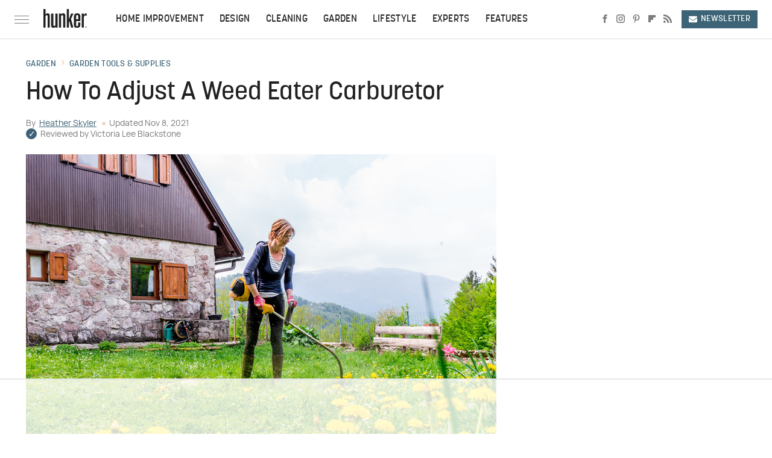

--- FILE ---
content_type: text/html;charset=UTF-8
request_url: https://www.hunker.com/13404549/how-to-adjust-the-carburetor-on-a-troy-bilt-weed-eater/
body_size: 17266
content:
<!DOCTYPE html>
<html xmlns="http://www.w3.org/1999/xhtml" lang="en-US">
<head>
            
        <!-- START email detection/removal script -->
        <script>
            !function(){"use strict";function e(e){const t=e.match(/((?=([a-z0-9._!#$%+^&*()[\]<>-]+))@[a-z0-9._-]+\.[a-z0-9._-]+)/gi);return t?t[0]:""}function t(t){return e(a(t.toLowerCase()))}function a(e){return e.replace(/\s/g,"")}async function n(e){const t={sha256Hash:"",sha1Hash:""};if(!("msCrypto"in window)&&"https:"===location.protocol&&"crypto"in window&&"TextEncoder"in window){const a=(new TextEncoder).encode(e),[n,c]=await Promise.all([s("SHA-256",a),s("SHA-1",a)]);t.sha256Hash=n,t.sha1Hash=c}return t}async function s(e,t){const a=await crypto.subtle.digest(e,t);return Array.from(new Uint8Array(a)).map(e=>("00"+e.toString(16)).slice(-2)).join("")}function c(e){let t=!0;return Object.keys(e).forEach(a=>{0===e[a].length&&(t=!1)}),t}function i(e,t,a){e.splice(t,1);const n="?"+e.join("&")+a.hash;history.replaceState(null,"",n)}var o={checkEmail:e,validateEmail:t,trimInput:a,hashEmail:n,hasHashes:c,removeEmailAndReplaceHistory:i,detectEmails:async function(){const e=new URL(window.location.href),a=Array.from(e.searchParams.entries()).map(e=>`=`);let s,o;const r=["adt_eih","sh_kit"];if(a.forEach((e,t)=>{const a=decodeURIComponent(e),[n,c]=a.split("=");if("adt_ei"===n&&(s={value:c,index:t,emsrc:"url"}),r.includes(n)){o={value:c,index:t,emsrc:"sh_kit"===n?"urlhck":"urlh"}}}),s)t(s.value)&&n(s.value).then(e=>{if(c(e)){const t={value:e,created:Date.now()};localStorage.setItem("adt_ei",JSON.stringify(t)),localStorage.setItem("adt_emsrc",s.emsrc)}});else if(o){const e={value:{sha256Hash:o.value,sha1Hash:""},created:Date.now()};localStorage.setItem("adt_ei",JSON.stringify(e)),localStorage.setItem("adt_emsrc",o.emsrc)}s&&i(a,s.index,e),o&&i(a,o.index,e)},cb:"adthrive"};const{detectEmails:r,cb:l}=o;r()}();
        </script>
        <!-- END email detection/removal script -->
        <!-- AdThrive Head Tag Manual -->
        <script data-no-optimize="1" data-cfasync="false">
            (function(w, d) {
                w.adthrive = w.adthrive || {};
                w.adthrive.cmd = w.
                    adthrive.cmd || [];
                w.adthrive.plugin = 'adthrive-ads-manual';
                w.adthrive.host = 'ads.adthrive.com';var s = d.createElement('script');
                s.async = true;
                s.referrerpolicy='no-referrer-when-downgrade';
                s.src = 'https://' + w.adthrive.host + '/sites/68a4e66facd8fc577eeb78c3/ads.min.js?referrer=' + w.encodeURIComponent(w.location.href) + '&cb=' + (Math.floor(Math.random() * 100) + 1);
                var n = d.getElementsByTagName('script')[0];
                n.parentNode.insertBefore(s, n);
            })(window, document);
        </script>
        <!-- End of AdThrive Head Tag -->            <link rel="preload" href="/wp-content/themes/unified/css/article.hunker.min.css?design=3&v=1763059330" as="style"><link rel="preload" href="https://www.hunker.com/hunker/how-to-adjust-the-carburetor-on-a-troy-bilt-weed-eater/4d192922b31a4a2d9087d51a266cd19b.jpg" as="image">
<link class="preloadFont" rel="preload" href="https://www.hunker.com/font/manrope-regular-webfont.woff2" as="font" crossorigin>
<link class="preloadFont" rel="preload" href="https://www.hunker.com/font/korolev-medium-webfont.woff2" as="font" crossorigin>

        <link rel="stylesheet" type="text/css" href="/wp-content/themes/unified/css/article.hunker.min.css?design=3&v=1763059330" />
        <meta http-equiv="Content-Type" content="text/html; charset=utf8" />
        <meta name="viewport" content="width=device-width, initial-scale=1.0">
        <meta http-equiv="Content-Security-Policy" content="block-all-mixed-content" />
        <meta http-equiv="X-UA-Compatible" content="IE=10" />
        
        
                <meta name="robots" content="max-image-preview:large">
        <meta name="thumbnail" content="https://www.hunker.com/hunker/how-to-adjust-the-carburetor-on-a-troy-bilt-weed-eater/4d192922b31a4a2d9087d51a266cd19b.jpg">
        <title>How To Adjust A Weed Eater Carburetor</title>
        <meta name='description' content="A healthy carburetor is key to the performance of your Weed Eater. Sometimes these machines require a carburetor adjustment as the screws may loosen. Other things that can affect the carburetor are a change in your fuel mixture or trimmer head. Follow this advice for adjusting your carburetor." />
        <meta property="mrf:tags" content="Content Type:Legacy Article;Primary Category:Garden Tools &amp; Supplies;Category:Garden Tools &amp; Supplies;Headline Approver:Unknown;Trello Board:Legacy" />
        
                <meta property="og:site_name" content="Hunker" />
        <meta property="og:title" content="How To Adjust A Weed Eater Carburetor - Hunker">
        <meta property="og:image" content="https://www.hunker.com/hunker/how-to-adjust-the-carburetor-on-a-troy-bilt-weed-eater/4d192922b31a4a2d9087d51a266cd19b.jpg" />
        <meta property="og:description" content="A healthy carburetor is key to the performance of your Weed Eater. Sometimes these machines require a carburetor adjustment as the screws may loosen. Other things that can affect the carburetor are a change in your fuel mixture or trimmer head. Follow this advice for adjusting your carburetor.">
        <meta property="og:type" content="article">
        <meta property="og:url" content="https://www.hunker.com/13404549/how-to-adjust-the-carburetor-on-a-troy-bilt-weed-eater/">
                <meta name="twitter:title" content="How To Adjust A Weed Eater Carburetor - Hunker">
        <meta name="twitter:description" content="A healthy carburetor is key to the performance of your Weed Eater. Sometimes these machines require a carburetor adjustment as the screws may loosen. Other things that can affect the carburetor are a change in your fuel mixture or trimmer head. Follow this advice for adjusting your carburetor.">
        <meta name="twitter:card" content="summary_large_image">
        <meta name="twitter:image" content="https://www.hunker.com/hunker/how-to-adjust-the-carburetor-on-a-troy-bilt-weed-eater/4d192922b31a4a2d9087d51a266cd19b.jpg">
            <meta property="article:published_time" content="2010-09-20T18:05:05-05:00" />
    <meta property="article:modified_time" content="2021-11-08T02:02:55-06:00" />
    <meta property="article:author" content="Heather Skyler" />
        
        <link rel="shortcut icon" href="https://www.hunker.com/img/hunker-favicon.png">
        <link rel="icon" href="https://www.hunker.com/img/hunker-favicon.png">
        <link rel="canonical" href="https://www.hunker.com/13404549/how-to-adjust-the-carburetor-on-a-troy-bilt-weed-eater/"/>
        <link rel="alternate" type="application/rss+xml" title="Garden Tools &amp; Supplies - Hunker" href="https://www.hunker.com/category/garden-tools-supplies/feed/" />

        
        <script type="application/ld+json">{"@context":"http:\/\/schema.org","@type":"Article","mainEntityOfPage":{"@type":"WebPage","@id":"https:\/\/www.hunker.com\/13404549\/how-to-adjust-the-carburetor-on-a-troy-bilt-weed-eater\/","url":"https:\/\/www.hunker.com\/13404549\/how-to-adjust-the-carburetor-on-a-troy-bilt-weed-eater\/","breadcrumb":{"@type":"BreadcrumbList","itemListElement":[{"@type":"ListItem","position":1,"item":{"@id":"https:\/\/www.hunker.com\/category\/garden\/","name":"Garden"}},{"@type":"ListItem","position":1,"item":{"@id":"https:\/\/www.hunker.com\/category\/garden-tools-supplies\/","name":"Garden Tools &amp; Supplies"}}]}},"headline":"How to Adjust a Weed Eater Carburetor","image":{"@type":"ImageObject","url":"https:\/\/www.hunker.com\/hunker\/how-to-adjust-the-carburetor-on-a-troy-bilt-weed-eater\/4d192922b31a4a2d9087d51a266cd19b.jpg"},"datePublished":"2010-09-20T18:05:05-05:00","dateModified":"2021-11-08T02:02:55-06:00","author":[{"@type":"Person","name":"Heather Skyler","url":"https:\/\/www.hunker.com\/author\/heather_skyler\/"}],"publisher":{"@type":"Organization","address":{"@type":"PostalAddress","streetAddress":"11787 Lantern Road #201","addressLocality":"Fishers","addressRegion":"IN","postalCode":"46038","addressCountry":"US"},"contactPoint":{"@type":"ContactPoint","telephone":"(908) 514-8038","contactType":"customer support","email":"staff@hunker.com"},"publishingPrinciples":"https:\/\/www.hunker.com\/policies\/","@id":"https:\/\/www.hunker.com\/","name":"Hunker","url":"https:\/\/www.hunker.com\/","logo":{"@type":"ImageObject","url":"https:\/\/www.hunker.com\/img\/hunker-share-image-1280x720.png","caption":"Hunker Logo"},"description":"Hunker is your destination for home improvement \u2013 highlighting interior design trends, gardening tips, DIY instructions, and useful hacks for every corner of your home & garden.","sameAs":["https:\/\/www.facebook.com\/hunkerhome","https:\/\/www.instagram.com\/hunkerhome","https:\/\/www.pinterest.com\/hunkerhome","https:\/\/flipboard.com\/@Hunker_Home","https:\/\/subscribe.hunker.com\/newsletter"]},"description":"A healthy carburetor is key to the performance of your Weed Eater. Sometimes these machines require a carburetor adjustment as the screws may loosen. Other things that can affect the carburetor are a change in your fuel mixture or trimmer head. Follow this advice for adjusting your carburetor."}</script>
                </head>
<body>
<div id="wrapper">
    <div class="page-wrap">
        <header id="header" class="">
            <div class="nav-drop">
                <div class="jcf-scrollable">
                    <div class="aside-holder">
                                    <nav id="aside-nav">
                <div class="nav-top">
                    <div class="logo">
                        <a href="/" class="logo-holder">
                            <img src="https://www.hunker.com/img/Hunker-Logo-RGB-Default-Color.svg" alt="Hunker" width="72" height="34">
                        </a>
                        <a href="#" class="nav-opener close"></a>
                    </div>
                </div>
                
                <ul class="main-nav"><li class="navlink navlink-home-improvement"><a href="/category/home-improvement/">Home Improvement</a><input type="checkbox" id="subnav-button-home-improvement"><label for="subnav-button-home-improvement"></label><ul class="main-nav"><li class="subnavlink navlink-home-repair"><a href="/category/home-repair/">Repair</a></li><li class="subnavlink navlink-remodel"><a href="/category/remodel/">Remodel</a></li><li class="subnavlink navlink-appliances"><a href="/category/appliances/">Appliances</a></li><li class="subnavlink navlink-home-security"><a href="/category/home-security/">Home Security</a></li><li class="subnavlink navlink-home-improvement-hacks"><a href="/category/home-improvement-hacks/">Home Improvement Hacks</a></li></ul></li><li class="navlink navlink-design"><a href="/category/design/">Design</a><input type="checkbox" id="subnav-button-design"><label for="subnav-button-design"></label><ul class="main-nav"><li class="subnavlink navlink-decor"><a href="/category/decor/">Decor</a></li><li class="subnavlink navlink-furniture"><a href="/category/furniture/">Furniture</a></li><li class="subnavlink navlink-painting"><a href="/category/painting/">Painting</a></li><li class="subnavlink navlink-diy"><a href="/category/diy/">DIY</a></li><li class="subnavlink navlink-design-hacks"><a href="/category/design-hacks/">Design Hacks</a></li></ul></li><li class="navlink navlink-cleaning"><a href="/category/cleaning/">Cleaning</a><input type="checkbox" id="subnav-button-cleaning"><label for="subnav-button-cleaning"></label><ul class="main-nav"><li class="subnavlink navlink-organization-storage"><a href="/category/organization-storage/">Organize & Storage</a></li><li class="subnavlink navlink-laundry"><a href="/category/laundry/">Laundry</a></li><li class="subnavlink navlink-cleaning-hacks"><a href="/category/cleaning-hacks/">Cleaning Hacks</a></li></ul></li><li class="navlink navlink-garden"><a href="/category/garden/">Garden</a><input type="checkbox" id="subnav-button-garden"><label for="subnav-button-garden"></label><ul class="main-nav"><li class="subnavlink navlink-garden-tools-supplies"><a href="/category/garden-tools-supplies/">Garden Tools & Supplies</a></li><li class="subnavlink navlink-fruit-vegetable-gardening"><a href="/category/fruit-vegetable-gardening/">Fruit & Vegetable Garden</a></li><li class="subnavlink navlink-houseplants"><a href="/category/houseplants/">Houseplants</a></li><li class="subnavlink navlink-flowers"><a href="/category/flowers/">Flowers</a></li><li class="subnavlink navlink-garden-hacks"><a href="/category/garden-hacks/">Garden Hacks</a></li><li class="subnavlink navlink-pests-weeds-problems"><a href="/category/pests-weeds-problems/">Pests, Weeds & Problems</a></li><li class="subnavlink navlink-landscaping"><a href="/category/landscaping/">Landscaping</a></li></ul></li><li class="navlink navlink-lifestyle"><a href="/category/lifestyle/">Lifestyle</a><input type="checkbox" id="subnav-button-lifestyle"><label for="subnav-button-lifestyle"></label><ul class="main-nav"><li class="subnavlink navlink-entertaining"><a href="/category/entertaining/">Entertaining</a></li><li class="subnavlink navlink-real-estate"><a href="/category/real-estate/">Real Estate</a></li></ul></li><li class="navlink navlink-experts"><a href="/category/experts/">Experts</a></li><li class="navlink navlink-features"><a href="/category/features/">Features</a></li></ul>        <ul class="social-buttons">
            <li><a href="http://www.facebook.com/hunkerhome" target="_blank" title="Facebook" aria-label="Facebook"><svg class="icon"><use xlink:href="#facebook"></use></svg></a></li><li><a href="https://www.instagram.com/hunkerhome" target="_blank" title="Instagram" aria-label="Instagram"><svg class="icon"><use xlink:href="#instagram"></use></svg></a></li><li><a href="https://www.pinterest.com/hunkerhome" target="_blank" title="Pinterest" aria-label="Pinterest"><svg class="icon"><use xlink:href="#pinterest"></use></svg></a></li><li><a href="https://flipboard.com/@Hunker_Home" target="_blank" title="Flipboard" aria-label="Flipboard"><svg class="icon"><use xlink:href="#flipboard"></use></svg></a></li><li><a href="/feed/" target="_blank" title="RSS" aria-label="RSS"><svg class="icon"><use xlink:href="#rss"></use></svg></a></li>
            
            <li class="menu-btn newsletter-btn"><a href="https://subscribe.hunker.com/newsletter?utm_source=hunker&utm_medium=side-nav" target="_blank" title="Newsletter" aria-label="Newsletter"><svg class="icon"><use xlink:href="#revue"></use></svg>Newsletter</a></li>
        </ul>            <ul class="info-links">
                <li class="info-link first-info-link"><a href="/about/">About</a></li>
                <li class="info-link"><a href="/policies/">Editorial Policies</a></li>
                
                <li class="info-link"><a href="/our-experts/">Our Experts</a></li>
                <li class="info-link"><a href="https://www.static.com/hunker-privacy-policy" target="_blank">Privacy Policy</a></a>
                <li class="info-link"><a href="https://www.static.com/terms" target="_blank">Terms of Use</a></li>
            </ul>
            </nav>                        <div class="nav-bottom">
                            <span class="copyright-info">&copy; 2026                                <a href="https://www.static.com/" target="_blank">Static Media</a>. All Rights Reserved
                            </span>
                        </div>
                    </div>
                </div>
            </div>
            <div id="bg"></div>
         
            <div id="header-container">
                <div id="hamburger-holder">
                    <div class="hamburger nav-opener"></div>
                </div>

                    <div id="logo" class="top-nav-standard">
        <a href="/"><img src="https://www.hunker.com/img/Hunker-Logo-RGB-Default-Color.svg" alt="Hunker" width="72" height="34"></a>
    </div>
                <div id="logo-icon" class="top-nav-scrolled">
                    <a href="/" >
                        <img src="https://www.hunker.com/img/Hunker-Icon-RGB-Default-Color.svg" alt="Hunker" width="12" height="35">                    </a>
                </div>

                <div id="top-nav-title" class="top-nav-scrolled">How To Adjust A Weed Eater Carburetor</div>

                            <div id="top-nav" class="top-nav-standard">
                <nav id="top-nav-holder">
                    
                    <a href="/category/home-improvement/" class="navlink-home-improvement">Home Improvement</a>
<a href="/category/design/" class="navlink-design">Design</a>
<a href="/category/cleaning/" class="navlink-cleaning">Cleaning</a>
<a href="/category/garden/" class="navlink-garden">Garden</a>
<a href="/category/lifestyle/" class="navlink-lifestyle">Lifestyle</a>
<a href="/category/experts/" class="navlink-experts">Experts</a>
<a href="/category/features/" class="navlink-features">Features</a>

                </nav>
            </div>                <svg width="0" height="0" class="hidden">
            <symbol version="1.1" xmlns="http://www.w3.org/2000/svg" viewBox="0 0 16 16" id="rss">
    <path d="M2.13 11.733c-1.175 0-2.13 0.958-2.13 2.126 0 1.174 0.955 2.122 2.13 2.122 1.179 0 2.133-0.948 2.133-2.122-0-1.168-0.954-2.126-2.133-2.126zM0.002 5.436v3.067c1.997 0 3.874 0.781 5.288 2.196 1.412 1.411 2.192 3.297 2.192 5.302h3.080c-0-5.825-4.739-10.564-10.56-10.564zM0.006 0v3.068c7.122 0 12.918 5.802 12.918 12.932h3.076c0-8.82-7.176-16-15.994-16z"></path>
</symbol>
        <symbol xmlns="http://www.w3.org/2000/svg" viewBox="0 0 512 512" id="twitter">
    <path d="M389.2 48h70.6L305.6 224.2 487 464H345L233.7 318.6 106.5 464H35.8L200.7 275.5 26.8 48H172.4L272.9 180.9 389.2 48zM364.4 421.8h39.1L151.1 88h-42L364.4 421.8z"></path>
</symbol>
        <symbol xmlns="http://www.w3.org/2000/svg" viewBox="0 0 32 32" id="facebook">
    <path d="M19 6h5V0h-5c-3.86 0-7 3.14-7 7v3H8v6h4v16h6V16h5l1-6h-6V7c0-.542.458-1 1-1z"></path>
</symbol>
        <symbol xmlns="http://www.w3.org/2000/svg" viewBox="0 0 14 14" id="flipboard">
    <path d="m 6.9999999,0.99982 5.9993001,0 0,1.99835 0,1.99357 -1.993367,0 -1.9980673,0 -0.014998,1.99357 -0.01,1.99835 -1.9980669,0.01 -1.9933674,0.0146 -0.014998,1.99835 -0.01,1.99357 -1.9834686,0 -1.9836686,0 0,-6.00006 0,-5.99994 5.9992001,0 z"></path>
</symbol>
        <symbol viewBox="0 0 24 24" xmlns="http://www.w3.org/2000/svg" id="instagram">
    <path d="M17.3183118,0.0772036939 C18.5358869,0.132773211 19.3775594,0.311686093 20.156489,0.614412318 C20.9357539,0.917263935 21.5259307,1.30117806 22.1124276,1.88767349 C22.6988355,2.47414659 23.0827129,3.06422396 23.3856819,3.84361655 C23.688357,4.62263666 23.8672302,5.46418415 23.9227984,6.68172489 C23.9916356,8.19170553 24,8.72394829 24,11.9999742 C24,15.2760524 23.9916355,15.808302 23.9227954,17.3182896 C23.8672306,18.5358038 23.6883589,19.3773584 23.3855877,20.1566258 C23.0826716,20.9358162 22.6987642,21.5259396 22.1124276,22.1122749 C21.5259871,22.6987804 20.9357958,23.0827198 20.1563742,23.3856323 C19.3772192,23.6883583 18.5357324,23.8672318 17.3183209,23.9227442 C15.8086874,23.9916325 15.2765626,24 12,24 C8.72343739,24 8.19131258,23.9916325 6.68172382,23.9227463 C5.46426077,23.8672314 4.62270711,23.6883498 3.84342369,23.3855738 C3.0641689,23.0827004 2.47399369,22.6987612 1.88762592,22.1123283 C1.30117312,21.525877 0.91721975,20.9357071 0.614318116,20.1563835 C0.311643016,19.3773633 0.132769821,18.5358159 0.0772038909,17.3183251 C0.0083529426,15.8092887 0,15.2774634 0,11.9999742 C0,8.7225328 0.00835296697,8.19071076 0.0772047368,6.68165632 C0.132769821,5.46418415 0.311643016,4.62263666 0.614362729,3.84350174 C0.91719061,3.06430165 1.30113536,2.4741608 1.88757245,1.88772514 C2.47399369,1.30123879 3.0641689,0.917299613 3.84345255,0.614414972 C4.62236201,0.311696581 5.46409415,0.132773979 6.68163888,0.0772035898 C8.19074867,0.00835221992 8.72252573,0 12,0 C15.2774788,0 15.8092594,0.00835235053 17.3183118,0.0772036939 Z M12,2.66666667 C8.75959504,2.66666667 8.26400713,2.67445049 6.80319929,2.74109814 C5.87614637,2.78341009 5.31952221,2.90172878 4.80947575,3.09995521 C4.37397765,3.26922052 4.09725505,3.44924273 3.77324172,3.77329203 C3.44916209,4.09737087 3.26913181,4.37408574 3.09996253,4.80937168 C2.90169965,5.31965737 2.78340891,5.87618164 2.74109927,6.80321713 C2.67445122,8.26397158 2.66666667,8.75960374 2.66666667,11.9999742 C2.66666667,15.2403924 2.67445121,15.7360281 2.74109842,17.1967643 C2.78340891,18.1238184 2.90169965,18.6803426 3.09990404,19.1904778 C3.26914133,19.6259017 3.44919889,19.9026659 3.77329519,20.2267614 C4.09725505,20.5507573 4.37397765,20.7307795 4.80932525,20.8999863 C5.31971515,21.0982887 5.87621193,21.2165784 6.80323907,21.2588497 C8.26460439,21.3255353 8.76051223,21.3333333 12,21.3333333 C15.2394878,21.3333333 15.7353956,21.3255353 17.1968056,21.2588476 C18.123775,21.216579 18.6802056,21.0982995 19.1905083,20.9000309 C19.6260288,20.7307713 19.9027426,20.5507596 20.2267583,20.226708 C20.5507492,19.9027179 20.7308046,19.6259456 20.9000375,19.1906283 C21.0983009,18.6803412 21.2165908,18.1238118 21.2588986,17.196779 C21.3255376,15.7350718 21.3333333,15.2390126 21.3333333,11.9999742 C21.3333333,8.76098665 21.3255376,8.26493375 21.2589016,6.80323567 C21.2165911,5.87618164 21.0983004,5.31965737 20.9001178,4.80957831 C20.7308131,4.37403932 20.550774,4.09729207 20.2267583,3.77324038 C19.9027658,3.44924868 19.6260264,3.26922777 19.1905015,3.09996643 C18.6803988,2.90171817 18.1238378,2.78341062 17.1967608,2.74109868 C15.7359966,2.67445057 15.2404012,2.66666667 12,2.66666667 Z M12,18.2222222 C8.56356156,18.2222222 5.77777778,15.4364384 5.77777778,12 C5.77777778,8.56356156 8.56356156,5.77777778 12,5.77777778 C15.4364384,5.77777778 18.2222222,8.56356156 18.2222222,12 C18.2222222,15.4364384 15.4364384,18.2222222 12,18.2222222 Z M12,15.5555556 C13.9636791,15.5555556 15.5555556,13.9636791 15.5555556,12 C15.5555556,10.0363209 13.9636791,8.44444444 12,8.44444444 C10.0363209,8.44444444 8.44444444,10.0363209 8.44444444,12 C8.44444444,13.9636791 10.0363209,15.5555556 12,15.5555556 Z M18.2222222,7.11111111 C17.4858426,7.11111111 16.8888889,6.51415744 16.8888889,5.77777778 C16.8888889,5.04139811 17.4858426,4.44444444 18.2222222,4.44444444 C18.9586019,4.44444444 19.5555556,5.04139811 19.5555556,5.77777778 C19.5555556,6.51415744 18.9586019,7.11111111 18.2222222,7.11111111 Z"/>
</symbol>
         <symbol xmlns="http://www.w3.org/2000/svg" viewBox="0 0 448 512" id="linkedin">
    <path d="M100.3 448H7.4V148.9h92.9zM53.8 108.1C24.1 108.1 0 83.5 0 53.8a53.8 53.8 0 0 1 107.6 0c0 29.7-24.1 54.3-53.8 54.3zM447.9 448h-92.7V302.4c0-34.7-.7-79.2-48.3-79.2-48.3 0-55.7 37.7-55.7 76.7V448h-92.8V148.9h89.1v40.8h1.3c12.4-23.5 42.7-48.3 87.9-48.3 94 0 111.3 61.9 111.3 142.3V448z"/>
</symbol>
        <symbol xmlns="http://www.w3.org/2000/svg" viewBox="0 0 240.1 113.49" id="muckrack">
    <path class="b" d="M223.2,73.59c11.2-7.6,16.8-20.3,16.9-33.3C240.1,20.39,226.8.09,199.4.09c-8.35-.1-18.27-.1-28.14-.07-9.86.02-19.66.07-27.76.07v113.4h29.6v-35h17l17.1,35h30.6l.8-5-18.7-33.4c2.5-.8,3.3-1.5,3.3-1.5ZM199,54.29h-25.8v-29.7h25.8c8.4,0,12.3,7.4,12.3,14.6s-4.1,15.1-12.3,15.1Z"/><polygon class="b" points="0 .14 10.9 .14 64.5 49.24 117.9 .14 129.3 .14 129.3 113.34 99.7 113.34 99.7 54.24 66.1 83.74 62.7 83.74 29.6 54.24 29.6 113.34 0 113.34 0 .14"/>
</symbol>
        <symbol xmlns="http://www.w3.org/2000/svg" viewBox="7 2 2 12" id="youtube">
    <path d="M15.841 4.8c0 0-0.156-1.103-0.637-1.587-0.609-0.637-1.291-0.641-1.603-0.678-2.237-0.163-5.597-0.163-5.597-0.163h-0.006c0 0-3.359 0-5.597 0.163-0.313 0.038-0.994 0.041-1.603 0.678-0.481 0.484-0.634 1.587-0.634 1.587s-0.159 1.294-0.159 2.591v1.213c0 1.294 0.159 2.591 0.159 2.591s0.156 1.103 0.634 1.588c0.609 0.637 1.409 0.616 1.766 0.684 1.281 0.122 5.441 0.159 5.441 0.159s3.363-0.006 5.6-0.166c0.313-0.037 0.994-0.041 1.603-0.678 0.481-0.484 0.637-1.588 0.637-1.588s0.159-1.294 0.159-2.591v-1.213c-0.003-1.294-0.162-2.591-0.162-2.591zM6.347 10.075v-4.497l4.322 2.256-4.322 2.241z"></path>
</symbol>
        <symbol xmlns="http://www.w3.org/2000/svg" viewBox="0 0 512 512" id="pinterest">
    <g>
    <path d="M220.646,338.475C207.223,408.825,190.842,476.269,142.3,511.5
            c-14.996-106.33,21.994-186.188,39.173-270.971c-29.293-49.292,3.518-148.498,65.285-124.059
            c76.001,30.066-65.809,183.279,29.38,202.417c99.405,19.974,139.989-172.476,78.359-235.054
            C265.434-6.539,95.253,81.775,116.175,211.161c5.09,31.626,37.765,41.22,13.062,84.884c-57.001-12.65-74.005-57.6-71.822-117.533
            c3.53-98.108,88.141-166.787,173.024-176.293c107.34-12.014,208.081,39.398,221.991,140.376
            c15.67,113.978-48.442,237.412-163.23,228.529C258.085,368.704,245.023,353.283,220.646,338.475z">
    </path>
    </g>
</symbol>
        <symbol xmlns="http://www.w3.org/2000/svg" viewBox="0 0 32 32" id="tiktok">
    <path d="M 22.472559,-3.8146973e-6 C 23.000559,4.5408962 25.535059,7.2481962 29.941559,7.5361962 v 5.1073998 c -2.5536,0.2496 -4.7905,-0.5856 -7.3922,-2.1601 v 9.5523 c 0,12.1348 -13.2292004,15.927 -18.5478004,7.2291 -3.4177,-5.597 -1.3248,-15.4181 9.6387004,-15.8117 v 5.3857 c -0.8352,0.1344 -1.728,0.3456 -2.5441,0.6241 -2.4384004,0.8256 -3.8209004,2.3712 -3.4369004,5.0977 0.7392,5.2226 10.3204004,6.7682 9.5235004,-3.4369 V 0.00959619 h 5.2898 z" />
</symbol>
        <symbol xmlns="http://www.w3.org/2000/svg" viewBox="0 0 32 32" id="twitch">
    <path d="M3 0l-3 5v23h8v4h4l4-4h5l9-9v-19h-27zM26 17l-5 5h-5l-4 4v-4h-6v-18h20v13z"></path><path d="M19 8h3v8h-3v-8z"></path><path d="M13 8h3v8h-3v-8z"></path>
</symbol>
        <symbol xmlns="http://www.w3.org/2000/svg" viewBox="0 0 512.016 512.016" id="snapchat" >
    <g>
        <g>
            <path d="M500.459,375.368c-64.521-10.633-93.918-75.887-97.058-83.294c-0.06-0.145-0.307-0.666-0.375-0.819
                c-3.234-6.571-4.036-11.904-2.347-15.838c3.388-8.013,17.741-12.553,26.931-15.462c2.586-0.836,5.009-1.604,6.938-2.372
                c18.586-7.339,27.913-16.717,27.716-27.895c-0.179-8.866-7.134-17.007-17.434-20.651c-3.55-1.485-7.774-2.295-11.887-2.295
                c-2.842,0-7.066,0.401-11.102,2.287c-7.868,3.678-14.865,5.658-20.156,5.888c-2.355-0.094-4.139-0.486-5.427-0.922
                c0.162-2.79,0.35-5.658,0.529-8.585l0.094-1.493c2.193-34.807,4.915-78.123-6.673-104.081
                c-34.27-76.834-106.999-82.807-128.478-82.807l-10.018,0.094c-21.436,0-94.029,5.965-128.265,82.756
                c-11.614,26.018-8.866,69.316-6.664,104.115c0.213,3.422,0.427,6.758,0.614,10.01c-1.468,0.503-3.584,0.947-6.46,0.947
                c-6.161,0-13.542-1.997-21.931-5.922c-12.126-5.683-34.295,1.911-37.291,17.647c-1.63,8.516,1.801,20.796,27.383,30.908
                c1.988,0.785,4.489,1.587,7.561,2.56c8.576,2.722,22.929,7.27,26.325,15.266c1.681,3.951,0.879,9.284-2.662,16.512
                c-1.263,2.944-31.65,72.124-98.765,83.174c-6.963,1.143-11.93,7.322-11.537,14.353c0.111,1.954,0.563,3.917,1.399,5.897
                c5.641,13.193,27.119,22.349,67.55,28.766c0.887,2.295,1.92,7.006,2.509,9.737c0.853,3.9,1.749,7.927,2.97,12.1
                c1.229,4.224,4.881,11.307,15.445,11.307c3.575,0,7.714-0.811,12.211-1.681c6.468-1.271,15.309-2.995,26.274-2.995
                c6.084,0,12.416,0.546,18.825,1.604c12.092,2.005,22.699,9.506,35.004,18.202c18.116,12.809,34.586,22.605,67.524,22.605
                c0.87,0,1.732-0.026,2.577-0.085c1.22,0.06,2.449,0.085,3.695,0.085c28.851,0,54.246-7.62,75.494-22.63
                c11.742-8.311,22.835-16.162,34.935-18.176c6.426-1.058,12.766-1.604,18.85-1.604c10.513,0,18.901,1.348,26.385,2.816
                c5.06,0.998,9.02,1.476,12.672,1.476c7.373,0,12.8-4.053,14.874-11.127c1.195-4.113,2.091-8.021,2.961-12.015
                c0.461-2.125,1.57-7.211,2.509-9.66c39.851-6.34,60.203-15.138,65.835-28.297c0.845-1.894,1.34-3.9,1.476-6.033
                C512.372,382.707,507.422,376.529,500.459,375.368z"/>
        </g>
    </g>
</symbol>
        <symbol xmlns="http://www.w3.org/2000/svg" viewBox="0 0 192 192" id="threads">
    <path d="M141.537 88.9883C140.71 88.5919 139.87 88.2104 139.019 87.8451C137.537 60.5382 122.616 44.905 97.5619 44.745C97.4484 44.7443 97.3355 44.7443 97.222 44.7443C82.2364 44.7443 69.7731 51.1409 62.102 62.7807L75.881 72.2328C81.6116 63.5383 90.6052 61.6848 97.2286 61.6848C97.3051 61.6848 97.3819 61.6848 97.4576 61.6855C105.707 61.7381 111.932 64.1366 115.961 68.814C118.893 72.2193 120.854 76.925 121.825 82.8638C114.511 81.6207 106.601 81.2385 98.145 81.7233C74.3247 83.0954 59.0111 96.9879 60.0396 116.292C60.5615 126.084 65.4397 134.508 73.775 140.011C80.8224 144.663 89.899 146.938 99.3323 146.423C111.79 145.74 121.563 140.987 128.381 132.296C133.559 125.696 136.834 117.143 138.28 106.366C144.217 109.949 148.617 114.664 151.047 120.332C155.179 129.967 155.42 145.8 142.501 158.708C131.182 170.016 117.576 174.908 97.0135 175.059C74.2042 174.89 56.9538 167.575 45.7381 153.317C35.2355 139.966 29.8077 120.682 29.6052 96C29.8077 71.3178 35.2355 52.0336 45.7381 38.6827C56.9538 24.4249 74.2039 17.11 97.0132 16.9405C119.988 17.1113 137.539 24.4614 149.184 38.788C154.894 45.8136 159.199 54.6488 162.037 64.9503L178.184 60.6422C174.744 47.9622 169.331 37.0357 161.965 27.974C147.036 9.60668 125.202 0.195148 97.0695 0H96.9569C68.8816 0.19447 47.2921 9.6418 32.7883 28.0793C19.8819 44.4864 13.2244 67.3157 13.0007 95.9325L13 96L13.0007 96.0675C13.2244 124.684 19.8819 147.514 32.7883 163.921C47.2921 182.358 68.8816 191.806 96.9569 192H97.0695C122.03 191.827 139.624 185.292 154.118 170.811C173.081 151.866 172.51 128.119 166.26 113.541C161.776 103.087 153.227 94.5962 141.537 88.9883ZM98.4405 129.507C88.0005 130.095 77.1544 125.409 76.6196 115.372C76.2232 107.93 81.9158 99.626 99.0812 98.6368C101.047 98.5234 102.976 98.468 104.871 98.468C111.106 98.468 116.939 99.0737 122.242 100.233C120.264 124.935 108.662 128.946 98.4405 129.507Z" />
</symbol>
        <symbol xmlns="http://www.w3.org/2000/svg" viewBox="0 0 512 512" id="bluesky">
    <path d="M111.8 62.2C170.2 105.9 233 194.7 256 242.4c23-47.6 85.8-136.4 144.2-180.2c42.1-31.6 110.3-56 110.3 21.8c0 15.5-8.9 130.5-14.1 149.2C478.2 298 412 314.6 353.1 304.5c102.9 17.5 129.1 75.5 72.5 133.5c-107.4 110.2-154.3-27.6-166.3-62.9l0 0c-1.7-4.9-2.6-7.8-3.3-7.8s-1.6 3-3.3 7.8l0 0c-12 35.3-59 173.1-166.3 62.9c-56.5-58-30.4-116 72.5-133.5C100 314.6 33.8 298 15.7 233.1C10.4 214.4 1.5 99.4 1.5 83.9c0-77.8 68.2-53.4 110.3-21.8z"/>
</symbol>
        <symbol xmlns="http://www.w3.org/2000/svg" viewBox="0 0 618 478" id="google">
    <path d="M617.84 456.59C617.82 467.86 608.68 477 597.41 477.02H20.43C9.16 477 0.02 467.86 0 456.59V20.43C0.02 9.16 9.16 0.02 20.43 0H597.41C608.68 0.02 617.82 9.16 617.84 20.43V456.59ZM516.79 342.6V302.74C516.79 301.26 515.59 300.06 514.11 300.06H335.02V345.46H514.11C515.61 345.44 516.82 344.2 516.79 342.7C516.79 342.67 516.79 342.64 516.79 342.6ZM544.02 256.35V216.31C544.04 214.83 542.86 213.61 541.38 213.59C541.37 213.59 541.35 213.59 541.34 213.59H335.02V258.99H541.34C542.79 259.02 543.99 257.86 544.02 256.41C544.02 256.36 544.02 256.32 544.02 256.27V256.36V256.35ZM516.79 170.1V129.88C516.79 128.4 515.59 127.2 514.11 127.2H335.02V172.6H514.11C515.56 172.58 516.74 171.42 516.79 169.97V170.11V170.1ZM180.59 218.08V258.93H239.6C234.74 283.9 212.77 302.01 180.59 302.01C144.24 300.72 115.81 270.2 117.11 233.84C118.34 199.3 146.05 171.59 180.59 170.36C196.12 170.1 211.13 175.97 222.35 186.7L253.49 155.6C233.78 137.06 207.65 126.88 180.59 127.18C120.42 127.18 71.64 175.96 71.64 236.13C71.64 296.3 120.42 345.08 180.59 345.08C240.76 345.08 285 300.82 285 238.49C284.96 231.59 284.39 224.69 283.27 217.88L180.59 218.06V218.08Z"/>
</symbol>
        <symbol id="website" viewBox="0 0 17 17" xmlns="http://www.w3.org/2000/svg">
    <path fill-rule="evenodd" clip-rule="evenodd" d="M1.91041 1.47245C3.56879 -0.185927 6.25755 -0.185927 7.91592 1.47245L10.9186 4.47521C12.577 6.13361 12.577 8.82231 10.9186 10.4807C10.5041 10.8954 9.83185 10.8954 9.41728 10.4807C9.00271 10.0661 9.00271 9.39389 9.41728 8.97932C10.2465 8.15019 10.2465 6.80573 9.41728 5.97659L6.41454 2.97383C5.58535 2.14465 4.24097 2.14465 3.41178 2.97383C2.58261 3.80302 2.58261 5.1474 3.41178 5.97659L4.16248 6.72728C4.57708 7.14185 4.57707 7.81407 4.16248 8.22864C3.74789 8.64321 3.07569 8.64321 2.6611 8.22864L1.91041 7.47796C0.252031 5.81959 0.252031 3.13083 1.91041 1.47245ZM7.91592 5.9766C8.33049 6.39116 8.33049 7.06339 7.91592 7.47796C7.08678 8.3072 7.08678 9.65155 7.91592 10.4807L10.9186 13.4835C11.7479 14.3127 13.0922 14.3127 13.9215 13.4835C14.7506 12.6543 14.7506 11.3099 13.9215 10.4807L13.1708 9.73C12.7561 9.31544 12.7561 8.64321 13.1708 8.22864C13.5854 7.81407 14.2575 7.81407 14.6722 8.22864L15.4228 8.97932C17.0812 10.6377 17.0812 13.3265 15.4228 14.9849C13.7645 16.6433 11.0757 16.6433 9.41728 14.9849L6.41455 11.9822C4.75618 10.3238 4.75618 7.63498 6.41455 5.9766C6.82912 5.562 7.50135 5.562 7.91592 5.9766Z"/>
</symbol>
            <symbol xmlns="http://www.w3.org/2000/svg" viewBox="0 0 512 512" id="revue">
        <path d="M48 64C21.5 64 0 85.5 0 112c0 15.1 7.1 29.3 19.2 38.4L236.8 313.6c11.4 8.5 27 8.5 38.4 0L492.8 150.4c12.1-9.1 19.2-23.3 19.2-38.4c0-26.5-21.5-48-48-48H48zM0 176V384c0 35.3 28.7 64 64 64H448c35.3 0 64-28.7 64-64V176L294.4 339.2c-22.8 17.1-54 17.1-76.8 0L0 176z"/>
    </symbol>
        
        
        
        <symbol xmlns="http://www.w3.org/2000/svg" viewBox="0 0 16 16" id="advertise">
            <g clip-path="url(#clip0_1911_5435)">
            <path fill-rule="evenodd" clip-rule="evenodd" d="M12 1.40497L2.26973 4.27073L0 2.34144V12.6558L2.26967 10.7271L3.84476 11.191V14.1933C3.84529 15.229 4.55813 16.067 5.43904 16.0676H9.23405C9.67247 16.0682 10.0745 15.8571 10.3609 15.5183C10.6488 15.1814 10.8284 14.709 10.8278 14.1932V13.2478L12 13.593V1.40497ZM5.09306 14.5997C5.00434 14.4935 4.95039 14.3537 4.94986 14.1932V11.5168L9.72281 12.9219V14.1932C9.72227 14.3537 9.66885 14.4935 9.5796 14.5997C9.48985 14.7047 9.37052 14.7676 9.23409 14.7676H5.4391C5.30214 14.7676 5.18281 14.7047 5.09306 14.5997Z" />
            <path d="M13 1.11045L17 -0.067627V15.0654L13 13.8875V1.11045Z" />
            </g>
            <defs>
            <clipPath id="clip0_1911_5435">
            <rect width="16" height="16" fill="white"/>
            </clipPath>
            </defs>
        </symbol>
    
</svg>                    <nav id="social-nav-holder" class="top-nav-standard">
        <ul class="social-buttons">
            <li><a href="http://www.facebook.com/hunkerhome" target="_blank" title="Facebook" aria-label="Facebook"><svg class="icon"><use xlink:href="#facebook"></use></svg></a></li><li><a href="https://www.instagram.com/hunkerhome" target="_blank" title="Instagram" aria-label="Instagram"><svg class="icon"><use xlink:href="#instagram"></use></svg></a></li><li><a href="https://www.pinterest.com/hunkerhome" target="_blank" title="Pinterest" aria-label="Pinterest"><svg class="icon"><use xlink:href="#pinterest"></use></svg></a></li><li><a href="https://flipboard.com/@Hunker_Home" target="_blank" title="Flipboard" aria-label="Flipboard"><svg class="icon"><use xlink:href="#flipboard"></use></svg></a></li><li><a href="/feed/" target="_blank" title="RSS" aria-label="RSS"><svg class="icon"><use xlink:href="#rss"></use></svg></a></li>
            
            <li class="menu-btn newsletter-btn"><a href="https://subscribe.hunker.com/newsletter?utm_source=hunker&utm_medium=top-nav" target="_blank" title="Newsletter" aria-label="Newsletter"><svg class="icon"><use xlink:href="#revue"></use></svg>Newsletter</a></li>
        </ul>
    </nav>
                                <div id="top-nav-share" class="top-nav-scrolled"></div>
	                        </div>
            <div id="is-tablet"></div>
            <div id="is-mobile"></div>
        </header>
<main id="main" role="main" class="infinite gallery" data-post-type="articles">
    <div class="holder">
        <div id="content" class="article">
            

            <article class="news-post">
    
    
    <ul class="breadcrumbs">
<li><a href="/category/garden/">Garden</a></li>
<li><a href="/category/garden-tools-supplies/">Garden Tools &amp; Supplies</a></li>
</ul>
                <div class="news-article">
                <h1 class="title-gallery" data-post-id="13404549" id="title-gallery" data-author="Heather Skyler" data-category="garden-tools-supplies" data-content_type="Legacy Article" data-mod_date="2021-11-08" data-layout="Infinite" data-post_id="13404549" data-pub_date="2010-09-20" data-day="Monday" data-dayhour="Monday-7PM" data-pubhour="7PM" data-num_slides="6" data-num_words="700" data-pitcher="Unknown" data-trello_board="Legacy" data-intent="Legacy" data-ideation="Legacy" data-importanttopic="False">How To Adjust A Weed Eater Carburetor</h1>
            </div>

    
                <div class="news-article">
                
                <div class="byline-container">
    <div class="byline-text-wrap author">
        <span class="byline-by">By</span> 
        <span class="byline-author"><a href="/author/heather_skyler/">Heather Skyler</a></span>
        <span class="byline-timestamp">Updated <time datetime="2021-11-08T02:02:55-06:00">Nov 8, 2021</time></span>
    </div>
    <div class="byline-text-wrap reviewer"><span class="byline-reviewer">Reviewed by <span>Victoria Lee Blackstone</span></span></div>
</div>
                                <div class="slide-key image-holder gallery-image-holder credit-image-wrap  lead-image-holder" data-post-url="https://www.hunker.com/13404549/how-to-adjust-the-carburetor-on-a-troy-bilt-weed-eater/" data-post-title="How to Adjust a Weed Eater Carburetor" data-slide-num="" data-post-id="13404549">
                                             <picture class="legacy-image" id="pe2f628298e11c3445f71bafcb6b89084">
                        <img class="gallery-image" src="https://www.hunker.com/hunker/how-to-adjust-the-carburetor-on-a-troy-bilt-weed-eater/4d192922b31a4a2d9087d51a266cd19b.jpg" alt="Woman Mowing The Lawn  On Back Yard Of The House">
                    </picture>
                    <span class="gallery-image-credit">CasarsaGuru/E+/GettyImages</span>
                                        <style>
                        #pe2f628298e11c3445f71bafcb6b89084, #pe2f628298e11c3445f71bafcb6b89084 img {
                            aspect-ratio: 5102/3401;
                            height: auto;
                        }                    
                    </style>
                    </div>
				            <div class="columns-holder ">
                
                
                <div class="toc-container">
<div class="toc-heading">In This Article</div>
<ul class="toc">
<li><a href="#find-the-fuel-adjustments">Find the fuel adjustments</a></li>
<li><a href="#adjust-the-carburetor">Adjust the carburetor</a></li>
<li><a href="#let-the-weed-eater-cool-down">Let the weed eater cool down</a></li>
<li><a href="#clean-out-your-carburetor">Clean out your carburetor</a></li>
<li><a href="#test-the-weed-eater">Test the weed eater</a></li>
</ul>
</div>
<p>A healthy carburetor is key to the performance of your Weed Eater. Weed Eaters or weed whackers sometimes require a carburetor adjustment as the screws may loosen due to vibration. Other things that can affect the carburetor are a change in your fuel mixture or trimmer head. Both may cause a different load on the engine.</p>
<p>Most Weed Eater trimmers use what's called a two-stroke engine. This means oil is added manually to the fuel.</p>

            </div>
            </div>

            <div class="news-article">
                
                <h2 class=""><span id="find-the-fuel-adjustments" style="scroll-margin-top: 100px;">Find the Fuel Adjustments</span></h2>
                                <div class="slide-key" data-post-url="/13404549/how-to-adjust-the-carburetor-on-a-troy-bilt-weed-eater/" data-post-title="How To Adjust A Weed Eater Carburetor" data-slide-num="" data-post-id="13404549">
                </div>
				            <div class="columns-holder ">
                <h2 class="subheading">Find the Fuel Adjustments</h2>
<p>The first step to adjusting your Weed Eater's carburetor is finding the two fuel adjustment screws. These are located on the body of the carburetor. These two screws are typically labeled HI and LO.</p>
<aside class="mlt-container">
<div class="mlt-heading section-header">More Like This</div>
<ul class="mlt">
<li>
<div class="image-holder"><a class="mlt-link" href="/12277453/how-to-adjust-the-carburetor-on-poulan-chain-saws/" target="_blank"><img class="mlt-thumb" src="https://www.hunker.com/hunker/mltaf4de7df71cf4b40b9fbead31f6f4d26" alt="Sharpening a chainsaw"></a></div>
<div class="text">
<span class="mlt-category">Home Hacks &amp; Answers</span><span class="mlt-article-title"><a class="mlt-link" href="/12277453/how-to-adjust-the-carburetor-on-poulan-chain-saws/" target="_blank">How To Clean And Adjust A Chainsaw Carburetor</a></span>
</div>
</li>
<li>
<div class="image-holder"><a class="mlt-link" href="/12002532/how-to-adjust-the-carburetor-on-a-stihl-weed-eater/" target="_blank"><img class="mlt-thumb" src="https://www.hunker.com/hunker/mlt011ae51be3144121a4d882c461787387.jpg" alt="Mowing the Grass"></a></div>
<div class="text">
<span class="mlt-category">Home Hacks &amp; Answers</span><span class="mlt-article-title"><a class="mlt-link" href="/12002532/how-to-adjust-the-carburetor-on-a-stihl-weed-eater/" target="_blank">How to Adjust the Carburetor on a Stihl String Trimmer</a></span>
</div>
</li>
</ul>
</aside>
<p>The HI, or high, screw allows you to adjust the fuel when your string trimmer is at full throttle. The LO, or low, screw allows you to adjust the fuel when the engine is idling.</p>

            </div>
            </div>

            <div class="news-article">
                
                <h2 class=""><span id="adjust-the-carburetor" style="scroll-margin-top: 100px;">Adjust the Carburetor</span></h2>
                                <div class="slide-key" data-post-url="/13404549/how-to-adjust-the-carburetor-on-a-troy-bilt-weed-eater/" data-post-title="How To Adjust A Weed Eater Carburetor" data-slide-num="" data-post-id="13404549">
                </div>
				            <div class="columns-holder ">
                <h2 class="subheading">Adjust the Carburetor</h2>
<p>Now that you've located the HI and LO screws, it's time to get down to business. Turn both screws clockwise until just tight. Now, rotate the HI screw one-and-a-half full, counter-clockwise turns using a tool with a spline tip. This tool is similar to a screwdriver, and you'll need it in order to adjust the screws on the carburetor. Ask the local hardware store if you're having trouble finding the correct tool. Next, rotate the LO screw one full counter-clockwise turn.</p>
<p>If being this precise is difficult or not working for you, simply take it slow. Every time you give the screws a quarter turn, stop and check if the machine now works. You can repeat this step over and over using trial and error until the machine begins working.</p>

            </div>
            </div>

            <div class="news-article">
                
                <h2 class=""><span id="let-the-weed-eater-cool-down" style="scroll-margin-top: 100px;">Let the Weed Eater Cool Down</span></h2>
                                <div class="slide-key" data-post-url="/13404549/how-to-adjust-the-carburetor-on-a-troy-bilt-weed-eater/" data-post-title="How To Adjust A Weed Eater Carburetor" data-slide-num="" data-post-id="13404549">
                </div>
				            <div class="columns-holder ">
                <h2 class="subheading">Let the Weed Eater Cool Down</h2>
<p>Once you've adjusted the HI and LO screws and gotten the Weed Eater to work, you must let it cool down for several hours.</p>
<p>After this waiting period, turn it back on to see if it's still working. If not, you may need to clean the carburetor. This involves prying the carburetor open and inspecting it. If there's a gummy fuel buildup inside, it's time to give it a thorough cleaning.</p>

            </div>
            </div>

            <div class="news-article">
                
                <h2 class=""><span id="clean-out-your-carburetor" style="scroll-margin-top: 100px;">Clean Out Your Carburetor</span></h2>
                                <div class="slide-key" data-post-url="/13404549/how-to-adjust-the-carburetor-on-a-troy-bilt-weed-eater/" data-post-title="How To Adjust A Weed Eater Carburetor" data-slide-num="" data-post-id="13404549">
                </div>
				            <div class="columns-holder ">
                <h2 class="subheading">Clean Out Your Carburetor</h2>
<p>Remove the breather plate (the black structure covering the outer side of the engine) from the engine of your Weed Eater. This will expose the carburetor. To clean it, separate the two fuel lines that connect the carburetor and the fuel container to each other. Remove any connected cables. It's important to remember which cable goes into which hole when it's time to put the carburetor back together.</p>
<p>Now, find where the jets are and pull them out. After doing this, you'll see that there's a spring and washer attached to them. Don't lose these items! Unscrew the retaining plate that's holding the primer bulb to the primer base. Once this is removed, you'll see the diaphragm and screen. This is where you'll likely see signs of gum clogging up the carburetor housing. This gum is what's preventing fuel from getting into the carburetor.</p>
<p>Now, unscrew the fuel pump diaphragm. Next, take out the screw right near the needle seat and use your thumb to stop the needle seat from eventually falling off once the screw gets loosened. The needle seat should also be removed. Now the carburetor is ready to be cleaned. Place the carburetor housing inside a vat of ultrasonic carburetor cleaner for 15 to 30 minutes. Once the carburetor is sparkling, put everything back together in reverse order.</p>

            </div>
            </div>

            <div class="news-article">
                
                <h2 class=""><span id="test-the-weed-eater" style="scroll-margin-top: 100px;">Test the Weed Eater</span></h2>
                                <div class="slide-key" data-post-url="/13404549/how-to-adjust-the-carburetor-on-a-troy-bilt-weed-eater/" data-post-title="How To Adjust A Weed Eater Carburetor" data-slide-num="" data-post-id="13404549">
                </div>
				            <div class="columns-holder ">
                <h2 class="subheading">Test the Weed Eater</h2>
<p>If you've put the machine back together correctly, it should work. If it doesn't, get the advice of a small engine professional who can diagnose the problem and/or fix it for you. Something more serious may be wrong, and it may be time to purchase a new string trimmer.</p>
<div class="additional references">
<h3 class="references-heading">References</h3>
<ul>
<li><a href="https://www.backyardworkshop.com/how-to-clean-a-2-cycle-weed-eater-carburetor/" target="_blank">Backyard Workshop: How to clean a carburetor</a></li>
<li><a href="http://www.weedeaterfeatherlite.com/guides/adjust-carburetor-weedeater-featherlite" target="_blank">Weedeater Featherlite: Troubleshoot your weedeater</a></li>
</ul>
</div>

            </div>
            </div>

    
</article>                        
            <div class="under-art" data-post-url="https://www.hunker.com/13404549/how-to-adjust-the-carburetor-on-a-troy-bilt-weed-eater/" data-post-title="How To Adjust A Weed Eater Carburetor"> 
                <h2 class="section-header">Recommended</h2>
                <input type="hidden" class="next-article-url" value="/12277453/how-to-adjust-the-carburetor-on-poulan-chain-saws/"/>
                                <div class="zergnet-widget" id="zergnet-widget-92864" data-lazyload="2000" data-no-snippet>
                    <div class="loading-more">
    <svg xmlns="http://www.w3.org/2000/svg" viewBox="0 0 100 100" preserveAspectRatio="xMidYMid" width="30" height="30" style="shape-rendering: auto; display: block; background: transparent;" xmlns:xlink="http://www.w3.org/1999/xlink"><g><circle stroke-linecap="round" fill="none" stroke-dasharray="69.11503837897544 69.11503837897544" stroke="#e9dac6" stroke-width="8" r="44" cy="50" cx="50">
    <animateTransform values="0 50 50;360 50 50" keyTimes="0;1" dur="0.8s" repeatCount="indefinite" type="rotate" attributeName="transform"></animateTransform>
    </circle><g></g></g><!-- [ldio] generated by https://loading.io --></svg>
</div>
                </div>
        	</div>
                            <script language="javascript" type="text/javascript">
                    setTimeout(function() {
                        var n = document.getElementById("#zergnet-widget-92864");
                        var h = false;
                        if ( n ) {
                            h = n.innerHTML;
                        }
                        if ( h ) {
                            return false;
                        }
                        var zergnet = document.createElement('script');
                        zergnet.type = 'text/javascript'; zergnet.async = true;
                        zergnet.src = '//www.zergnet.com/zerg.js?v=1&id=92864';
                        var znscr = document.getElementsByTagName('script')[0];
                        znscr.parentNode.insertBefore(zergnet, znscr);
                    }, 3500);
                </script>
                           <div id="div-ad-1x1a" class="google-ad-placeholder clear placeholder placeholder-1-1" data-ad-height="any" data-ad-width="any" data-ad-pos="1x1"></div>

        </div>
    </div>
    <div class="sidebar-container">
                <div id="floatingAd">
                    </div>
    </div>
    </main>

</div>
</div>

            
                        <script async src="https://www.googletagmanager.com/gtag/js?id=G-MF67EZTESV"></script>
    <script>
        window.LooperConfig = window.LooperConfig || {};
        window.dataLayer = window.dataLayer || [];
        function gtag(){dataLayer.push(arguments);} 
        gtag('js', new Date());
        window.LooperConfig.ga4tag = "G-MF67EZTESV";
        window.LooperConfig.ga4data = {"author":"Heather Skyler","category":"garden-tools-supplies","content_type":"Legacy Article","mod_date":"2021-11-08","layout":"Infinite","post_id":"13404549","pub_date":"2010-09-20","day":"Monday","dayhour":"Monday-7PM","pubhour":"7PM","num_slides":6,"num_words":700,"pitcher":"Unknown","trello_board":"Legacy","intent":"Legacy","ideation":"Legacy","importantTopic":"False"};
        window.LooperConfig.categories = ["Garden Tools &amp; Supplies"];
        window.LooperReady = function(){
            if ( typeof( window.LooperReadyInside ) !== 'undefined' ) {
                window.LooperReadyInside();
            }
            LooperConfig.params = false;
            try {
                LooperConfig.params = (new URL(document.location)).searchParams;
            } catch( e ) {
                //do nothing
            }
            
            var widgets = document.querySelectorAll(".zergnet-widget");
            var hasWidget = false;
            for ( i = 0; i < widgets.length; i++ ) {
                if ( !hasWidget && LoopGalObj.isVisible(widgets[i]) ) {
                    hasWidget = true;
                }
            }
            if (!hasWidget) {
                LooperConfig['ga4data']["ad_block"] = true;
            } else {
                LooperConfig['ga4data']["ad_block"] = false;
            }

            var validZSource = {"newsletter":"newsletter","flipboard":"flipboard","smartnews":"smartnews","smartnews_sponsored":"smartnews_sponsored","msnsyndicated":"msnsyndicated","newsbreakapp":"newsbreakapp","topbuzz":"topbuzz","zinf_abtest":"zinf_abtest","nexthighlights":"nexthighlights","fb":"fb","fb_ios":"fb_ios","fb_android":"fb_android","gemini":"gemini","facebook_organic":"facebook_organic","gdiscover_sponsored":"gdiscover_sponsored","googlenewsapp":"googlenewsapp","snapchat":"snapchat","dt_app":"dt_app","youtube":"youtube","opera":"opera","aol":"aol"};

            if (window.location.href.indexOf("zsource") !== -1) {
                var vars = {};
                var parts = window.location.href.replace(/[?&]+([^=&]+)=([^&]*)/gi, function (m, key, value) {
                    vars[key] = value.toLowerCase();
                });
                if (typeof( vars['zsource'] !== "undefined") && typeof( validZSource[vars['zsource']] ) !== "undefined") {
                    LooperConfig['zsource'] = validZSource[vars['zsource']];
                    document.cookie = "zsource=" + LooperConfig['zsource'] + "; path=/; max-age=600";
                }
            } else if (document.cookie.indexOf("zsource") !== -1) {
                var cookieval = document.cookie;
                var zsource = "";
                if (cookieval) {
                    var arr = cookieval.split(";");
                    if (arr.length) {
                        for (var i = 0; i < arr.length; i++) {
                            var keyval = arr[i].split("=");
                            if (keyval.length && keyval[0].indexOf("zsource") !== -1) {
                                zsource = keyval[1].trim();
                            }
                        }
                    }
                }
                if (typeof( validZSource[zsource] !== "undefined" )) {
                    LooperConfig['zsource'] = validZSource[zsource];
                }
            }

            if (typeof( LooperConfig['zsource'] ) !== "undefined") {
                LooperConfig['ga4data']["zsource"] = LooperConfig['zsource'];
            }

            // ga4 first view setup
            LooperConfig['ga4data']["first_view"] = false;
            var ga4CookieName = '_ga_MF67EZTESV' ;

            let decodedCookie = decodeURIComponent(document.cookie);
            let decodedCookieArray = decodedCookie.split(';').map((d) => d.trim()).filter((d) => d.substring(0, ga4CookieName.length) === ga4CookieName);
            var isGa4CookiePresent =  decodedCookieArray.length > 0;
            if(!isGa4CookiePresent) {
                LooperConfig['ga4data']["first_view"] = true;
            }
            LooperConfig['ga4data']['send_page_view'] = false;
            
            LooperConfig['ga4data']['view_type'] = Looper.viewType;
            LooperConfig['ga4data']['last_id'] = Looper.lastID;
            LooperConfig['ga4data']['last_url'] = Looper.lastURL;
            LooperConfig['ga4data']['infinite_position'] = 0;
            
            gtag("config", LooperConfig.ga4tag, LooperConfig.ga4data);
            gtag("event", "page_view");
        };
    </script>
                <script type="text/javascript" src="/wp-content/themes/unified/js/loopgal.min.js?v=1763058001"></script>
        <script>
        (function(){
                    var config = {};
        config['v3UI'] = true;
config['doHeaderHide'] = true;

            window.LoopGalObj = new LoopGal( config );
                    window.Looper = new LoopEs();
        if ( typeof( LooperReady ) !== "undefined" ){
            LooperReady();
        }
        })();
        </script>
        <script type="text/javascript" async src="https://btloader.com/tag?o=5698917485248512&upapi=true&domain=hunker.com"></script>

<script>!function(){"use strict";var e;e=document,function(){var t,n;function r(){var t=e.createElement("script");t.src="https://cafemedia-com.videoplayerhub.com/galleryplayer.js",e.head.appendChild(t)}function a(){var t=e.cookie.match("(^|[^;]+)\s*__adblocker\s*=\s*([^;]+)");return t&&t.pop()}function c(){clearInterval(n)}return{init:function(){var e;"true"===(t=a())?r():(e=0,n=setInterval((function(){100!==e&&"false" !== t || c(), "true" === t && (r(), c()), t = a(), e++}), 50))}}}().init()}();
</script>
        
        <script>
    (function(){
        !function(){"use strict";function e(e){var t=!(arguments.length>1&&void 0!==arguments[1])||arguments[1],c=document.createElement("script");c.src=e,t?c.type="module":(c.async=!0,c.type="text/javascript",c.setAttribute("nomodule",""));var n=document.getElementsByTagName("script")[0];n.parentNode.insertBefore(c,n)}!function(t,c){!function(t,c,n){var a,o,r;n.accountId=c,null!==(a=t.marfeel)&&void 0!==a||(t.marfeel={}),null!==(o=(r=t.marfeel).cmd)&&void 0!==o||(r.cmd=[]),t.marfeel.config=n;var i="https://sdk.mrf.io/statics";e("".concat(i,"/marfeel-sdk.js?id=").concat(c),!0),e("".concat(i,"/marfeel-sdk.es5.js?id=").concat(c),!1)}(t,c,arguments.length>2&&void 0!==arguments[2]?arguments[2]:{})}(window,3544,{} /*config*/)}();
     })();
</script>
        
    <script async id="ebx" src="https://applets.ebxcdn.com/ebx.js"></script>

            <script>
    window.LooperConfig = window.LooperConfig || {};
    window.LooperConfig.clip = {"readmore":{"text":"Read More: "},"followus":{"text":"Follow Us: ","enabled":0},"visitus":{"text":"Visit Us At: ","enabled":0}};
    
</script>
</body>
</html>

--- FILE ---
content_type: text/html
request_url: https://api.intentiq.com/profiles_engine/ProfilesEngineServlet?at=39&mi=10&dpi=936734067&pt=17&dpn=1&iiqidtype=2&iiqpcid=f04c548a-96de-4321-b877-8742d6ed5e88&iiqpciddate=1768815363235&pcid=24c2bf5d-9bb5-4a9b-b1c2-2db348809855&idtype=3&gdpr=0&japs=false&jaesc=0&jafc=0&jaensc=0&jsver=0.33&testGroup=A&source=pbjs&ABTestingConfigurationSource=group&abtg=A&vrref=https%3A%2F%2Fwww.hunker.com
body_size: 56
content:
{"abPercentage":97,"adt":1,"ct":2,"isOptedOut":false,"data":{"eids":[]},"dbsaved":"false","ls":true,"cttl":86400000,"abTestUuid":"g_277686ea-a472-4d2a-9d26-a85ca9324551","tc":9,"sid":-418151258}

--- FILE ---
content_type: text/html; charset=utf-8
request_url: https://www.google.com/recaptcha/api2/aframe
body_size: 267
content:
<!DOCTYPE HTML><html><head><meta http-equiv="content-type" content="text/html; charset=UTF-8"></head><body><script nonce="awyyfqtfqLRPXHloMp8QzA">/** Anti-fraud and anti-abuse applications only. See google.com/recaptcha */ try{var clients={'sodar':'https://pagead2.googlesyndication.com/pagead/sodar?'};window.addEventListener("message",function(a){try{if(a.source===window.parent){var b=JSON.parse(a.data);var c=clients[b['id']];if(c){var d=document.createElement('img');d.src=c+b['params']+'&rc='+(localStorage.getItem("rc::a")?sessionStorage.getItem("rc::b"):"");window.document.body.appendChild(d);sessionStorage.setItem("rc::e",parseInt(sessionStorage.getItem("rc::e")||0)+1);localStorage.setItem("rc::h",'1768815368303');}}}catch(b){}});window.parent.postMessage("_grecaptcha_ready", "*");}catch(b){}</script></body></html>

--- FILE ---
content_type: text/plain
request_url: https://rtb.openx.net/openrtbb/prebidjs
body_size: -220
content:
{"id":"91e34148-9065-43d7-ade8-b7ef56d88cb6","nbr":0}

--- FILE ---
content_type: text/plain
request_url: https://rtb.openx.net/openrtbb/prebidjs
body_size: -220
content:
{"id":"3c686aee-162e-4d41-9f1c-b32aa12922fd","nbr":0}

--- FILE ---
content_type: text/plain
request_url: https://rtb.openx.net/openrtbb/prebidjs
body_size: -220
content:
{"id":"9ed28e65-34d3-4bce-9bcd-c9574d4a3c89","nbr":0}

--- FILE ---
content_type: text/plain
request_url: https://rtb.openx.net/openrtbb/prebidjs
body_size: -82
content:
{"id":"38775bb2-df5d-4031-abb6-69784f58f131","nbr":0}

--- FILE ---
content_type: text/plain; charset=utf-8
request_url: https://ads.adthrive.com/http-api/cv2
body_size: 7006
content:
{"om":["00eoh6e0","05a353ef-7f0d-49f8-8c92-162dd3e397d5","0929nj63","0aa07523-555f-45f5-b968-99de95ab9b6c","0av741zl","0c298picd1q","0iyi1awv","0r6m6t7w","1","10011/140f603d0287260f11630805a1b59b3f","10011/6d6f4081f445bfe6dd30563fe3476ab4","10011/ba9f11025c980a17f6936d2888902e29","1006_199718016","1006_201706927","1011_302_56233468","1011_302_56233470","1011_302_56233474","1011_302_56233481","1011_302_56233486","1011_302_56233493","1011_302_56233497","1011_302_56233619","1011_302_56273331","1011_302_56273333","1011_302_56273336","1011_302_56273337","1011_302_56652054","1011_302_56862530","1019_687081378","1028_8728253","10310289136970_462091245","10310289136970_462615644","10310289136970_559920770","10310289136970_559920874","10310289136970_559921311","10310289136970_559921421","10310289136970_577824611","10310289136970_577824612","10310289136970_579599725","10310289136970_593674671","10310289136970_594352012","10339426-5836008-0","10877374","10ua7afe","110_576857699833602496","110_583548785518836492","11142692","11460948","11509227","11560071","11633433","11642702","11697880","1185:1610326628","11896988","11999803","12010080","12010084","12010088","12142259","12151247","12310204638_704127205","124848_7","12_74_18113658","12gfb8kp","13mvd7kb","14xoyqyz","1501804","1610326728","16x7UEIxQu8","17_24104696","17_24104714","17_24655280","17_24766984","17_24766985","17_24767241","17_24767245","17_24767251","1dwefsfs","1ktgrre1","1zx7wzcw","202430_200_EAAYACog7t9UKc5iyzOXBU.xMcbVRrAuHeIU5IyS9qdlP9IeJGUyBMfW1N0_","202430_200_EAAYACogfp82etiOdza92P7KkqCzDPazG1s0NmTQfyLljZ.q7ScyBDr2wK8_","202d4qe7","20421090_200_EAAYACogyy0RzHbkTBh30TNsrxZR28Ohi-3ey2rLnbQlrDDSVmQyBCEE070_","2132:45410878","2132:45941257","2179:588969843258627169","2179:591283456202345442","222tsaq1","2249:581439030","2249:614128746","2249:647637518","2249:650628025","2249:650628539","2249:650628575","2249:674673693","2249:677340715","2249:691910064","2249:691925891","2249:704251784","2249:771779673491","2307:0hly8ynw","2307:222tsaq1","2307:43a7ptxe","2307:74scwdnj","2307:9vtd24w4","2307:a7w365s6","2307:cymho2zs","2307:emgupcal","2307:fphs0z2t","2307:hf9ak5dg","2307:kecbwzbd","2307:lp37a2wq","2307:m3wzasds","2307:nv5uhf1y","2307:q0nt8p8d","2307:ralux098","2307:s2ahu2ae","2307:sr4aevkd","2307:tty470r7","2307:u2cc9kzv","2307:wt0wmo2s","2307:xm7xmowz","2307:yy10h45c","2307:zui0lm52","2409_15064_70_85807309","2409_15064_70_85808977","2409_15064_70_85808987","2409_15064_70_85809022","2409_15064_70_85809046","2409_15064_70_85809050","2409_25495_176_CR52092920","2409_25495_176_CR52092921","2409_25495_176_CR52092922","2409_25495_176_CR52092923","2409_25495_176_CR52092956","2409_25495_176_CR52092957","2409_25495_176_CR52092958","2409_25495_176_CR52092959","2409_25495_176_CR52150651","2409_25495_176_CR52153848","2409_25495_176_CR52153849","2409_25495_176_CR52175340","2409_25495_176_CR52178314","2409_25495_176_CR52178315","2409_25495_176_CR52178316","2409_25495_176_CR52186411","2409_25495_176_CR52226366","245842006","24598434","246638579","24732878","25502","25_34tgtmqk","25_53v6aquw","25_8b5u826e","25_ctfvpw6w","25_hueqprai","25_op9gtamy","25_oz31jrd0","25_pz8lwofu","25_sgaw7i5o","25_sx12rtl0","25_ti0s3bz3","25_utberk8n","25_x716iscu","25_xz6af56d","25_yi6qlg3p","25_ztlksnbe","25_zwzjgvpw","26210676","2662_200562_8166422","2662_200562_8172720","2662_200562_8172724","2662_200562_8182931","2676:85480675","2676:85480678","2676:85480699","2676:85807305","2676:85807307","2711_64_12151096","2711_64_12151247","2715_9888_549410","2715_9888_551337","2760:176_CR52092921","2760:176_CR52175340","2760:176_CR52178315","2760:176_CR52178316","2760:176_CR52186411","2760:176_CR52186412","27s3hbtl","28925636","28929686","28933536","28u7c6ez","29102835","29402249","29414696","2974:8166422","2974:8168473","2974:8168476","2974:8168537","2974:8172728","2974:8172741","2_269_2:34448:73328:1231217","2tAlke8JLD8Img5YutVv","2v4qwpp9","30583865","306_24732878","306_82972-543683-2632452","31qdo7ks","3335_25247_697084445","33603859","33627470","33iu1mcp","3490:CR52055522","3490:CR52092920","3490:CR52092921","3490:CR52092922","3490:CR52092923","3490:CR52175339","3490:CR52175340","3490:CR52178314","3490:CR52178315","3490:CR52178316","3490:CR52212685","3490:CR52212688","3490:CR52223725","3490:CR52223939","34tgtmqk","3658_136236_fphs0z2t","3658_15078_emgupcal","3658_18008_u2cc9kzv","3658_22079_wgs30pcg","3658_22898_T26278394","3658_582283_xe7etvhg","3658_83553_ujqkqtnh","3702_139777_24765468","3702_139777_24765484","3702_139777_24765527","3702_139777_24765537","3702_139777_24765544","3702_139777_24765546","3702_139777_24765548","3702_139777_24765550","3822:23149016","39303318","39364467","39bi80kl","3LMBEkP-wis","4083IP31KS13kodabuilt_910fb","409_189209","409_189211","409_192547","409_192565","409_216324","409_216326","409_216328","409_216366","409_216384","409_216386","409_216387","409_216396","409_216406","409_216416","409_216418","409_216426","409_216504","409_216506","409_220149","409_220333","409_220336","409_220338","409_220344","409_220346","409_220354","409_220366","409_220369","409_223589","409_223591","409_223597","409_223599","409_223603","409_225975","409_225976","409_225978","409_225980","409_225982","409_225983","409_225987","409_225988","409_225990","409_225992","409_226321","409_226322","409_226324","409_226326","409_226327","409_226330","409_226334","409_226336","409_226342","409_226346","409_226351","409_226352","409_227223","409_227224","409_227226","409_227228","409_227235","409_227260","409_228054","409_228059","409_228064","409_228065","409_228074","409_228077","409_228115","409_228354","409_228356","409_228358","409_228363","409_228378","409_228380","409_228385","409_231798","43163373","43919974","43919984","43919985","461992080","46243_46_12151096","4642109_46_12142259","47869802","485027845327","48574845","49039749","49065887","4941618","4972640","4a094378-1bb6-4fc7-9c12-99ae9d9f56b2","4qxmmgd2","4tgls8cg","4zai8e8t","50447579","50479792","51372397","51372410","514e21ce-c9a1-4419-9cf4-623dc9f48105","52136743","521_425_203499","521_425_203500","521_425_203504","521_425_203505","521_425_203506","521_425_203509","521_425_203514","521_425_203515","521_425_203518","521_425_203524","521_425_203525","521_425_203529","521_425_203534","521_425_203535","521_425_203536","521_425_203542","521_425_203543","521_425_203617","521_425_203632","521_425_203633","521_425_203635","521_425_203673","521_425_203677","521_425_203683","521_425_203687","521_425_203689","521_425_203695","521_425_203699","521_425_203708","521_425_203712","521_425_203724","521_425_203728","521_425_203730","521_425_203732","521_425_203733","521_425_203742","521_425_203744","521_425_203874","521_425_203879","521_425_203884","521_425_203885","521_425_203897","521_425_203934","521_425_203970","521_425_203975","526487395","53020301","5316_139700_25804250-d0ee-4994-aba5-12c4113cd644","5316_139700_5546ab88-a7c9-405b-87de-64d5abc08339","5316_139700_6029f708-b9d6-4b21-b96b-9acdcadab3e5","5316_139700_605bf0fc-ade6-429c-b255-6b0f933df765","5316_139700_685f4df0-bcec-4811-8d09-c71b4dff2f32","5316_139700_6aefc6d3-264a-439b-b013-75aa5c48e883","5316_139700_72add4e5-77ac-450e-a737-601ca216e99a","5316_139700_7ffcb809-64ae-49c7-8224-e96d7c029938","5316_139700_87802704-bd5f-4076-a40b-71f359b6d7bf","5316_139700_892539b2-17b7-4110-9ce7-200203402aac","5316_139700_90aab27a-4370-4a9f-a14a-99d421f43bcf","5316_139700_95d84c4a-b2ef-4b18-8978-d3590d1bcdc4","5316_139700_9a3bafb0-c9ab-45f3-b86c-760a494d70d0","5316_139700_a2c1dfd3-ca6d-4722-a68e-4932bfeb21a9","5316_139700_b801ca60-9d5a-4262-8563-b7f8aef0484d","5316_139700_bd0b86af-29f5-418b-9bb4-3aa99ec783bd","5316_139700_bfa332f1-8275-48ab-9ef5-92af780be670","5316_139700_cbda64c5-11d0-46f9-8941-2ca24d2911d8","5316_139700_cebab8a3-849f-4c71-9204-2195b7691600","5316_139700_d2b31186-c58d-41dc-86a4-530f053c04b0","5316_139700_dcb3e802-4a6b-4f1a-9225-5aaee19caaea","5316_139700_e3299175-652d-4539-b65f-7e468b378aea","5316_139700_e57da5d6-bc41-40d9-9688-87a11ae6ec85","5316_139700_f7be6964-9ad4-40ba-a38a-55794e229d11","53osz248","53v6aquw","54779847","54779856","55092222","5510:cymho2zs","5510:kecbwzbd","5510:ouycdkmq","5510:oy3b9yzx","5510:qq1yf9hr","5510:quk7w53j","5510:uk9x4xmh","5510:v9k6m2b0","55116643","55167461","5563_66529_OADD2.7353040903008_12R0JVJY7L8LZ42RWN","5563_66529_OAIP.4fffe45c1de36bc5b1684992a4e70d6e","5563_66529_OAIP.74a0d0203bb3b97b75c798613592818a","55651486","557_409_216366","557_409_216394","557_409_216396","557_409_220139","557_409_220149","557_409_220332","557_409_220333","557_409_220338","557_409_220343","557_409_220344","557_409_220346","557_409_220354","557_409_220364","557_409_220366","557_409_223589","557_409_223591","557_409_223599","557_409_223601","557_409_225988","557_409_228054","557_409_228055","557_409_228059","557_409_228064","557_409_228065","557_409_228074","557_409_228077","557_409_228105","557_409_228349","557_409_228351","557_409_228354","557_409_228356","557_409_228363","557_409_228370","557_409_231917","557_409_235268","558_93_pz8lwofu","558_93_u2cc9kzv","55965333","559920770","5626536529","56341213","56632487","56635908","5726507757","5726594343","578802334","593674671","59487652","59818357","5989_1799740_704067611","5989_1799740_704078402","5989_1799740_704085420","5989_1799740_704089220","5ia3jbdy","5loeumqb","609577512","60f5a06w","61085224","61102880","61174500","61210719","61543638","61900466","61916211","61916223","61916225","61916227","61916229","61916233","61916243","61932920","61932925","61932933","61932948","61932957","6226505231","6226505239","6250_66552_1096695033","6250_66552_917052004","6250_66552_917082254","627290883","627301267","627309156","627309159","627506494","627506665","62799585","628086965","628456379","628622172","628622178","628622241","628622244","628683371","628687043","628687157","628687463","629009180","629167998","629168010","629168565","629171196","629171202","629234167","629255550","629350437","62946743","62946748","62978299","62978305","62980383","62981075","62981822","630024571","630137823","63088924","63088929","6365_61796_785360426815","6365_61796_785451798380","648104664","651637461","651637462","6547_67916_tpg7lHGLzwy1G5qHFpza","66_2talke8jld8img5yutvv","66_g0fbm4wge6hhakq3pvrj","670_9916_491345701","670_9916_559920770","673375558002","680597458938","680_99480_464327579","680_99480_684781858","680_99480_692218887","680_99480_700109377","680_99480_700109379","680_99480_700109389","680_99480_700109391","680_99480_700109393","688070999","688078501","690_99485_1610326728","695879875","696314600","696332890","697189994","697525780","697525781","697525795","697525808","697525824","699183155","699812344","699812857","699813340","699824707","6bfbb9is","6hye09n0","6lmy2lg0","6mrds7pc","700109383","700109389","700109391","700109399","702397981","702759695","703930636","704890663","705415296","70_85473586","714458248725","7354_138543_79507197","7354_138543_79507247","7354_138543_85445183","7354_138543_85808988","74243_74_18268031","746011608948","74_462616255","74_579599725","74scwdnj","79096186","793266622530","794di3me","7cmeqmw8","7i30xyr5","7k27twoj","7ncvml6v","7sf7w6kh","7vlmjnq0","80070350","80072819","80072827","80ec5mhd","8152859","8152878","8154363","8168539","8172734","8172741","82133854","82133858","8341_592839_576733520346696533","8341_592839_584211364746038782","83443036","83443809","83443827","83447097","83447098","83447100","84578111","85444747","85444892","85444959","85444966","85445129","85445161","85445183","85480678","85807294","85807307","85807320","85808977","85808987","85809016","85809022","85809037","85809046","85809052","85809095","85943196","86470576","86470584","86470587","86509222","86509223","86509225","86509226","86509229","86509230","86621325","86621333","86621356","86621381","86621426","86621451","86621462","8666/7cd4d5087da37c02cd8f72043b73ba5e","8666/87feac90a39a46fc478dd6042af9e7cc","8788725","88aa1c63-7840-4000-9241-5d3f0cf04ef2","8b5u826e","8hezw6rl","8orkh93v","9057/0328842c8f1d017570ede5c97267f40d","9057/211d1f0fa71d1a58cabee51f2180e38f","90zjqu77","91950566","91950569","91950636","91950639","91950666","91950669","9krcxphu","9l06fx6u","9nex8xyd","9r15vock","9rqgwgyb","9t6gmxuz","Banner_cat3__pkg__bat_0_mat_0_20250620_3xBlS","a0oxacu8","a7298w365s6","a7w365s6","abhu2o6t","ad93t9yy","ag5h5euo","ajbyfzx8","axw5pt53","b3sqze11","b41rck4a","b90cwbcd","bhcgvwxj","bj4kmsd6","bmvwlypm","c25t9p0u","c7586751-38e2-4e97-99e6-0d59e434c752","c7977767-9779-47c5-8716-611757986bbd","cegbqxs1","cgg64d54","cki44jrm","co17kfxk","cr-1oplzoysu9vd","cr-1oplzoysuatj","cr-6ovjht2eubxe","cr-7vrltzuwubwe","cr-8itw2d8r87rgv2","cr-96xuyi3ru8rm","cr-96xuyi3tu9xg","cr-97pzzgzrubqk","cr-97y25lzsubqk","cr-99bo9kj0uatj","cr-9hxzbqc08jrgv2","cr-Bitc7n_p9iw__vat__49i_k_6v6_h_jce2vj5h_Sky0Cdjrj","cr-Bitc7n_p9iw__vat__49i_k_6v6_h_jce2vm6d_df3rllhnq","cr-aaqt0k1vubwj","cr-aav1zg0qubwj","cr-aav22g0wubwj","cr-aav22g2wubwj","cr-aawz2m4qubwj","cr-aawz2m4yubwj","cr-aawz2m7xubwj","cr-aawz3f2yubwj","cr-aawz3f3qubwj","cr-aawz3f3uubwj","cr-aawz3f3xubwj","cr-aawz3f4uubwj","cr-aawz3i6wubwj","cr-bai9pzp9ubwe","cr-cnajzbm0u9vd","cr-dby2yd6wt7tmu","cr-f6puwm2x27tf1","cr-ghun4f53u9vd","cr-ghun4f53ubwe","cr-h6q46o706lrgv2","cr-k4ot01j4ubwe","cr-kz4ol95lu9vd","cr-kz4ol95lubwe","cr-lg354l2uvergv2","cr-sk1vaer4u9vd","cr-sk1vaer4ubwe","cr-wm8psj6gu9vd","cr-wvy9pnlnu9vd","cr-wvy9pnlnubwe","cymho2zs","czt3qxxp","d6c93fc5-1fea-497e-9837-d7aa0409143e","d8ijy7f2","daw00eve","de66hk0y","dif1fgsg","dy35slve","e2c76his","e3645d91-6646-4c98-9ead-5a2bf151146f","e406ilcq","eb9vjo1r","ekocpzhh","ekv63n6v","ey8vsnzk","f2u8e0cj","f48de8e3-182a-4898-a3bc-db6d3e48afc8","faia6gj7","fdjuanhs","fdujxvyb","feueU8m1y4Y","fmmrtnw7","fp298hs0z2t","fphs0z2t","fwpo5wab","g3tr58j9","g4iapksj","g6418f73","g749lgab","ge4000vb","ge4kwk32","gvotpm74","hc3zwvmz","heb21q1u","heyp82hb","hf9ak5dg","hueqprai","hzonbdnu","i2aglcoy","i90isgt0","i9b8es34","ikjvo5us","jci9uj40","jd035jgw","kecbwzbd","kk5768bd","kz8629zd","l1keero7","l2j3rq3s","ll8m2pwk","lp37a2wq","lu0m1szw","lui7w03k","m2n177jy","m3wzasds","min949in","mqj8o5pz","mtsc0nih","mwdyi6u5","ndestypq","nfucnkws","njpudehj","np9yfx64","nrlkfmof","nrs1hc5n","nv0uqrqm","nv5uhf1y","o5xj653n","ocnesxs5","ofoon6ir","ofr83ln0","op9gtamy","ot91zbhz","ouycdkmq","oz31jrd0","ozdii3rw","p7176b0m","piwneqqj","plth4l1a","pmtssbfz","poc1p809","prcz3msg","prq4f8da","q0298nt8p8d","q0nt8p8d","q9plh3qd","qjrjt3pn","qqvgscdx","qts6c5p3","quk7w53j","r68ur1og","ralux098","rmttmrq8","rrlikvt1","rup4bwce","rxj4b6nw","s2ahu2ae","s4s41bit","sqmqxvaf","sslkianq","t2dlmwva","t5kb9pme","t73gfjqn","tc6309yq","ti0s3bz3","tqejxuf9","tsf8xzNEHyI","u1jb75sm","u2cc9kzv","u3i8n6ef","u3oyi6bb","ubykfntq","uf421121w5du5","uk9x4xmh","utberk8n","uy5wm2fg","uz8dk676","v1oc480x","v6qt489s","v9k6m2b0","ven7pu1c","vj7hzkpp","vkqnyng8","vqccoh59","vqqwz0z3","w15c67ad","wFBPTWkXhX8","wt0wmo2s","wwo5qowu","x420t9me","xdaezn6y","xe2987etvhg","xe7etvhg","xm7xmowz","xswz6rio","xtxa8s2d","xwhet1qh","y51tr986","ygmhp6c6","yi6qlg3p","yy10h45c","zaiy3lqy","ziox91q0","zj3di034","ztlksnbe","zui0lm52","zwzjgvpw","7979132","7979135"],"pmp":[],"adomains":["1md.org","a4g.com","about.bugmd.com","acelauncher.com","adameve.com","adelion.com","adp3.net","advenuedsp.com","aibidauction.com","aibidsrv.com","akusoli.com","allofmpls.org","arkeero.net","ato.mx","avazutracking.net","avid-ad-server.com","avid-adserver.com","avidadserver.com","aztracking.net","bc-sys.com","bcc-ads.com","bidderrtb.com","bidscube.com","bizzclick.com","bkserving.com","bksn.se","brightmountainads.com","bucksense.io","bugmd.com","ca.iqos.com","capitaloneshopping.com","cdn.dsptr.com","clarifion.com","clean.peebuster.com","cotosen.com","cs.money","cwkuki.com","dallasnews.com","dcntr-ads.com","decenterads.com","derila-ergo.com","dhgate.com","dhs.gov","digitaladsystems.com","displate.com","doyour.bid","dspbox.io","envisionx.co","ezmob.com","fla-keys.com","fmlabsonline.com","g123.jp","g2trk.com","gadgetslaboratory.com","gadmobe.com","getbugmd.com","goodtoknowthis.com","gov.il","grosvenorcasinos.com","guard.io","hero-wars.com","holts.com","howto5.io","http://bookstofilm.com/","http://countingmypennies.com/","http://fabpop.net/","http://folkaly.com/","http://gameswaka.com/","http://gowdr.com/","http://gratefulfinance.com/","http://outliermodel.com/","http://profitor.com/","http://tenfactorialrocks.com/","http://vovviral.com/","https://instantbuzz.net/","https://www.royalcaribbean.com/","ice.gov","imprdom.com","justanswer.com","liverrenew.com","longhornsnuff.com","lovehoney.com","lowerjointpain.com","lymphsystemsupport.com","meccabingo.com","media-servers.net","medimops.de","miniretornaveis.com","mobuppsrtb.com","motionspots.com","mygrizzly.com","myiq.com","myrocky.ca","national-lottery.co.uk","nbliver360.com","ndc.ajillionmax.com","nibblr-ai.com","niutux.com","nordicspirit.co.uk","notify.nuviad.com","notify.oxonux.com","own-imp.vrtzads.com","paperela.com","paradisestays.site","parasiterelief.com","peta.org","pfm.ninja","photoshelter.com","pixel.metanetwork.mobi","pixel.valo.ai","plannedparenthood.org","plf1.net","plt7.com","pltfrm.click","printwithwave.co","privacymodeweb.com","rangeusa.com","readywind.com","reklambids.com","ri.psdwc.com","royalcaribbean.com","royalcaribbean.com.au","rtb-adeclipse.io","rtb-direct.com","rtb.adx1.com","rtb.kds.media","rtb.reklambid.com","rtb.reklamdsp.com","rtb.rklmstr.com","rtbadtrading.com","rtbsbengine.com","rtbtradein.com","saba.com.mx","safevirus.info","securevid.co","seedtag.com","servedby.revive-adserver.net","shift.com","simple.life","smrt-view.com","swissklip.com","taboola.com","tel-aviv.gov.il","temu.com","theoceanac.com","track-bid.com","trackingintegral.com","trading-rtbg.com","trkbid.com","truthfinder.com","unoadsrv.com","usconcealedcarry.com","uuidksinc.net","vabilitytech.com","vashoot.com","vegogarden.com","viewtemplates.com","votervoice.net","vuse.com","waardex.com","wapstart.ru","wayvia.com","wdc.go2trk.com","weareplannedparenthood.org","webtradingspot.com","www.royalcaribbean.com","xapads.com","xiaflex.com","yourchamilia.com"]}

--- FILE ---
content_type: image/svg+xml
request_url: https://www.hunker.com/img/Hunker-Logo-RGB-Default-Color.svg
body_size: 1743
content:
<?xml version="1.0" encoding="UTF-8"?><svg id="a" xmlns="http://www.w3.org/2000/svg" viewBox="0 0 600 264.25"><defs><style>.b{fill:#222;stroke-width:0px;}</style></defs><path class="b" d="M29.45,0H0v260.56h29.47V107.4c0-.74.05-2.16.18-4.25.12-2.08.62-4.36,1.49-6.83.88-2.47,2.35-4.69,4.29-6.45,1.99-1.84,5.09-2.77,9.32-2.77.99,0,2.17.13,3.54.37,1.36.25,2.74.74,4.1,1.48,1.37.74,2.54,1.84,3.54,3.31s1.75,3.57,2.24,6.27c.24,1.24.37,2.35.37,3.33v158.7h29.83V102.23c0-6.68-.56-13.34-1.66-19.93-1.11-6.64-4.6-12.3-10.5-16.98-2.09-1.43-4.31-2.67-6.63-3.69-2.71-1.23-6.51-1.84-11.42-1.84-4.24,0-7.96.61-11.19,1.84-3.24,1.24-5.97,2.71-8.2,4.43-2.07,1.56-3.95,3.35-5.59,5.35-1.5,1.84-2.74,3.39-3.74,4.62V0M195.42,63.11h-29.84v149.47c0,3.45-.18,7.2-.56,11.26-.37,4.06-2.18,7.45-5.41,10.15-1.99,1.48-3.86,2.34-5.6,2.58-1.36.21-2.73.34-4.1.37-2.4.02-4.77-.55-6.9-1.66-2.13-1.12-3.89-2.86-5.03-4.98-.52-1.61-.84-3.29-.93-4.98-.15-2.52-.21-5.04-.19-7.57V63.11h-30.95v160.17c0,6.41.49,12.73,1.49,19.01.99,6.27,4.35,11.62,10.08,16.05,3.47,2.71,7.07,4.37,10.81,4.98,3.72.61,6.34.92,7.83.92,4.48,0,8.32-.62,11.56-1.85,3.23-1.23,6.03-2.77,8.39-4.62,2.36-1.84,4.35-3.62,5.97-5.34,1.62-1.72,2.8-3.19,3.55-4.43v12.56h29.83V63.11M272.99,59.41c-4.18,0-7.86.62-11.05,1.85s-5.96,2.77-8.29,4.61c-2.13,1.66-4.1,3.51-5.89,5.54-1.6,1.84-2.77,3.27-3.49,4.25l-.38-12.55h-29.47v197.45h29.85V111.09c0-3.69.18-7.5.55-11.44.37-3.94,2.17-7.26,5.41-9.97,1.99-1.48,3.85-2.4,5.59-2.77,1.35-.31,2.72-.5,4.1-.55,2.48,0,4.78.55,6.89,1.66,2.11,1.1,3.67,2.89,4.67,5.34.98,2.21,1.49,6.28,1.49,12.18v155h29.84V100.39c0-6.16-.5-12.43-1.48-18.83-.99-6.39-4.19-11.81-9.58-16.24-3.68-2.71-7.3-4.36-10.86-4.98-3.56-.61-6.2-.92-7.92-.92M352.79,0h-30.21v260.56h30.21v-75.29l5.97-15.5,23.5,90.8h31.7l-33.56-122.16,34.68-75.29h-32.45l-29.83,78.61V0M451.24,143.93v-38.38c0-3.44.18-6.95.56-10.52.37-3.56,2.3-6.46,5.78-8.67,1.72-.98,3.54-1.6,5.4-1.85,1.87-.24,3.04-.37,3.56-.37,2.97,0,5.4.5,7.26,1.48,1.87.98,3.23,2.16,4.1,3.51.87,1.36,1.44,2.77,1.69,4.24.24,1.48.37,2.71.37,3.69.24.99.37,1.98.37,2.95v43.93h-29.09M466.53,59.79c-7.22,0-13.2.92-17.97,2.77-4.76,1.84-8.41,3.75-10.92,5.71-6.56,4.43-10.65,9.36-12.28,14.76-1.64,5.42-2.58,9.48-2.83,12.18-.49,3.61-.81,7.25-.95,10.89-.13,3.57-.18,7.19-.18,10.89v105.92c.24,2.95.44,5.72.56,8.3.13,2.58.7,5.35,1.71,8.3,2.01,5.91,5.03,10.52,9.06,13.84,4.03,3.32,8.18,5.78,12.46,7.38,4.28,1.61,8.29,2.53,12.02,2.77,3.72.24,6.34.37,7.83.37s4.16-.18,8.01-.55c3.84-.37,7.95-1.36,12.31-2.95,4.34-1.6,8.5-4.12,12.49-7.56,3.98-3.45,7.09-8.25,9.33-14.4,1.74-4.92,2.66-9.59,2.79-14.03.13-4.42.31-7.38.57-8.85v-28.42h-30.59v39.49c0,1.97-.45,3.93-1.31,5.91-.87,1.97-2.36,3.69-4.48,5.16-2.11,1.48-5.16,2.22-9.14,2.22-3.49,0-6.16-.61-8.02-1.85-1.73-1.09-3.15-2.62-4.1-4.43-.86-1.66-1.37-3.48-1.49-5.35-.13-1.84-.18-3.25-.18-4.25v-55.73h59.29v-63.84c-.25-3.93-.51-7.44-.75-10.52-.33-3.46-1.08-6.87-2.23-10.15-2.24-5.66-5.36-10.08-9.33-13.29-3.7-3.03-7.85-5.46-12.31-7.19-4.22-1.6-8.13-2.59-11.74-2.95-2.54-.3-5.09-.48-7.64-.55M570.58,67.91c-4.24,4.92-7.97,10.7-11.2,17.34v-22.51h-30.58v197.82h29.84v-132.5c.24-5.41.62-11.26,1.11-17.54.5-6.27,2.86-11.49,7.09-15.69,2.73-2.71,5.34-4.24,7.83-4.61,2.48-.37,4.35-.55,5.6-.55,4.72,0,8.51.68,11.36,2.03,2.86,1.36,5.04,2.64,6.54,3.87v-34.32c-1.3-.25-2.6-.44-3.92-.56-1.43-.12-2.86-.18-4.29-.18-8.7,0-15.17,2.47-19.39,7.38h0ZM583.84,245.07h-10.82v1.59h4.45v12.88h1.91v-12.88h4.47v-1.59ZM599.09,245.07h-2.41l-2.6,7c-.58,1.6-1.11,3.23-1.57,4.87h-.04c-.4-1.51-.87-3.09-1.48-4.87l-2.5-7h-2.4l-1.02,14.47h1.8l.39-6.21c.13-2.13.23-4.26.29-6.39h.04c.42,1.72.98,3.56,1.68,5.62l2.39,6.89h1.43l2.59-7.01c.74-2,1.31-3.83,1.83-5.5h.05c0,1.78.13,4.22.24,6.24l.35,6.36h1.86l-.91-14.47Z"/></svg>

--- FILE ---
content_type: text/plain; charset=UTF-8
request_url: https://at.teads.tv/fpc?analytics_tag_id=PUB_17002&tfpvi=&gdpr_consent=&gdpr_status=22&gdpr_reason=220&ccpa_consent=&sv=prebid-v1
body_size: 56
content:
ZTg4Zjc3OGItODY4Mi00YjI5LTgwNWItZWU1ODgxZTRkNjY0Iy0zMA==